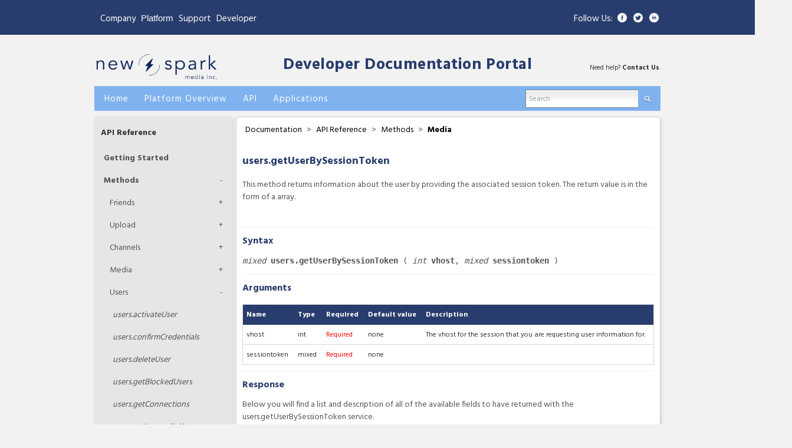

--- FILE ---
content_type: text/html; encoding=utf-8;charset=utf-8
request_url: http://developer.filemobile.com/mediadetail/5709471?groupId=11707&top=11699
body_size: 14788
content:
<!DOCTYPE html PUBLIC "-//W3C//DTD XHTML 1.0 Strict//EN" "http://www.w3.org/TR/xhtml1/DTD/xhtml1-strict.dtd">
<html xmlns="http://www.w3.org/1999/xhtml" xmlns:fb="http://www.facebook.com/2008/fbml" xml:lang="en" lang="en">
<head>
	<meta http-equiv="Content-Type" content="text/html;charset=utf-8" />
	<meta name="viewport" content="width=device-width, initial-scale=1">


	<title>
					getUserBySessionToken |  New Spark Media Platform Developer Documentation Portal</title>
	
	<!-- Mimic Internet Explorer 8 -->
  	<meta http-equiv="X-UA-Compatible" content="IE=EmulateIE8" >
  	
  	<link rel="alternate" type="application/rss+xml" title="RSS" href="http://developer.filemobile.com/feed.xml" />
	<link rel="icon" type="image/x-icon" href="https://s3.amazonaws.com/assets.filemobile.com/359/images/favicon.ico">
    <script type="text/javascript">
	    (function(){
			if(window.location.host == "developer.crowdspark.com"){
				window.location.host="developer.newspark.ca";}
		}())
	</script>
	<script type="text/javascript">var selectedVHost = 2; var sessionCookieName = 'SABRE_ID';</script>
       <link rel="stylesheet" type="text/css" href="/services/cssloader?id=64520" />
      <meta name="title" content="getUserBySessionToken" />
      <meta name="description" content="&lt;p&gt;This method returns information about the user by providing the associated session token. The return value is in the form of a &lt;span data-scayt_word=&quot;array&quot; data-scaytid=&quot;2&quot;&gt;array&lt;/span&gt;.&lt;/p&gt;
" />
      <meta name="author" content=" " />
      <meta name="id" content="5709471" />



    <!-- if app is fb loggin'd initiate if not do not render code -->
    
    		<script type="text/javascript">
    			function logoutUser(){
    				location.href = '/action/v2/logout?redirectUrl=home';
    			}
    		</script>
    	

	<script type="text/javascript">
		var baseurl = "developer.filemobile.com";
		var basepage = "mediadetail";
		var subpage = "5709471";
		var redirectUrl = "";
		var assetbase = "https://assets.newspark.ca/2";
	</script>

    <script type="text/javascript" src="/static/vidcom/v3/js/jquery-1.6.2.min.js"></script> 
    <script type="text/javascript" src="/static/vidcom/v3/js/jquery-ui-1.8.14.min.js"></script> 
    <script type="text/javascript" src="/static/vidcom/v3/js/jquery-cookie.js"></script> 
    <script type="text/javascript" src="/static/vidcom/v3/js/SWFEmbed.js"></script> 
    <script type="text/javascript" src="/static/vidcom/v3/js/fmValidateForm.js"></script>
    <script type="text/javascript" src="/static/vidcom/v3/js/fmTabify.js"></script>
    <script type="text/javascript" src="/static/vidcom/v3/js/community_v3.0.0.js"></script>
    <script type="text/javascript" src="https://assets.newspark.ca/2/docs/script_staging.js"></script>
 

</head>
<body id="body" class="page_mediadetail">

	
	
	<!-- links header template -->

	<header id="FMWrapper" class="container-fluid links">
		<div class="container">
			<div class="row">
				<div class="span6 left">
					<div class="floater">
					<ul>
						<li>
							<a href="https://www.newspark.ca/">Company</a>
						</li>
						<li style="margin">
							
							<div class="dropdown">
							  <button class="dropbtn" style=" padding: 0px;">Platform</button>
							  <div class="dropdown-content">
								<a class="mflink" href="https://eu-platform.newspark.ca/">Mediafactory EU</a>
							    <a class="mflink" href="https://platform.newspark.ca">Mediafactory NA</a>

							  </div>
							</div>
						</li>
						<li>
							<a href="https://www.newspark.ca">Support</a>
						</li>
						<li>
							<a href="/home">Developer</a>
						</li>
					</ul>
					</div>
				</div>
				<div class="span6">
					<!-- right links template -->

	<div class="right_links hidden-phone">
		<div class="follow">
			<div>Follow Us:</div>
			<ul>
				<li class="icon">
					<a href="https://www.facebook.com/CrowdSpark/" target="_blank">
						<img alt="Facebook" src="https://assets.newspark.ca/359/images/FB-icon.png">
					</a>
				</li>
				<li class="icon">
					<a href="https://twitter.com/newsparkca" target="_blank">
						<img alt="Twitter" src="https://assets.newspark.ca/359/images/Tw-icon.png">
					</a>
				</li>
				<li class="icon">
					<a href="https://www.linkedin.com/company/new-spark-media-inc/" target="_blank">
						<img alt="Linkedin" src="https://assets.newspark.ca/359/images/In-icon.png">
					</a>
				</li>
			</ul>
		</div>
	</div>

<!-- end right links -->
				</div>
			</div>
		</div>
	</header>

<!-- end links header -->
<div class="wrapper">
	<div class="header">
		<div class="header clearfix">
			<a href="https://developer.newspark.ca/"><img width="210px" alt="New Spark Media Platform" src="https://storage.newspark.ca/storage/11095595/1546" /></a>
			<h1><a style="margin-top:40px;margin-left: 95px;" href="/home">Developer Documentation Portal</a></h1>
			<div id="support-header" style="float:right;">Need help? <a href="https://www.newspark.ca" target="_blank">Contact  Us</a>.</div>
		</div>
	<div class="clear"></div>
</div>
<div class="menu">
	<ul>
		<li><a href="/home" title="New Spark Media Developer Documentation homepage"><strong>Home</strong></a></li>
		<li><a href="/doc?groupId=11655&top=11655" title="Get an idea of what New Spark Media can do"><strong>Platform Overview</strong></a></li>
		<li><a href="/doc?groupId=11699&top=11699" title="Reference code and examples for the platform API"><strong>API</strong></a></li>
		<li><a href="/doc?groupId=11749&top=11749" title="How to use New Spark Media Platform applications"><strong>Applications</strong></a></li>
		<!--li><a href="/doc?groupId={%nav:navTemplateSystem}&top={%nav:navTemplateSystem}" title="Understanding how our templates work"><strong>Template System</strong></a></li-->
	<!--	<li><a href="/doc?groupId={%nav:navMediaFactoryHelp}&top={%nav:navMediaFactoryHelp}" title="Step by step instructions to carry out New Spark Media Platform tasks"><strong>New Spark Media Platform Help</strong></a></li> -->
	</ul>
	<form action="/searchresults/" method="get" id="headerSearch">
		<ul class="search formBox">
			<li class="searchinput">
				<input type="hidden" name="groupId" value="11707" />
				<input type="hidden" name="top" value="11699" />
				<input type="text" onblur="searchFormBlur(this, 'Search')" onclick="searchFormClick(this, 'Search')" class="fmTextInput searchgrey" value="Search" name="q" id="search" style="background:transparent url(/static/vidcom/v3/images/form.gif) top left repeat-x" />
			</li>

			<li><a onclick="$('#headerSearch').submit();" href="#"><strong><span class="glass">Search</span></strong></a></li>
		
		</ul>
	</form>
	<div class="clear"></div>
</div>
	
	<div class="content clearfix page basemediadetail sub5709471">
	
		<!-- Let's log a hit while we're here -->
<!-- turn this back on after editing docs <fm:LogHit mid="{$media_id}" /> -->

<form id="globalStoredVars" style="display:none;">
	<input type="hidden" name="parent" id="parent" value="5709471" />
	<input type="hidden" name="mediaTitle" id="mediaTitle" value="getUserBySessionToken" />
	<input type="hidden" name="username" id="username" value=" " />
	<input type="hidden" name="channel" id="channel" value="18519" />
	<input type="hidden" name="userid" id="userid" value="1" />
	<input type="hidden" name="moderationComments" id="moderationComments" value="approved" />
	<input type="hidden" name="failmessage" id="failmessage" value="Sorry. Your comment was not submitted. Please try again." />
    <input type="hidden" name="language" id="language" value="en"/>
</form>




	
		

				


		<!-- Dynamic Sidebars -->
		
				<!-- Case: API Reference: Methods: Media -->
					<div class="boxtiny left">
	<!-- Section Title -->
	<h4><a href="/doc?groupId=11699">
			
				API Reference
			</a>
	</h4>

	<!-- Parent Categories -->
	<ul id="parent" class="groups">

		
		
			
				<li class="child">
					
							

										<a href="/mediadetail/5561721?groupId=11699&amp;top=11699" id="g_11719" class="parentGroup">Getting Started</a>
										<div class="clear"></div>

								
						
				</li>

			

			
			
				<li class="child">
					
							<a href="/doc?groupId=11717&top=11699" title="See all Methods docs"
								id="g_11717" class="parentGroup under
									">
								Methods
							</a>
							<a class="expand" title="Expand this section">+</a>
							<div class="clear"></div>
									<ul id="children_11717" class="groups">
										
											
												<!-- has grandchildren -->

													
														
															
																
																		<li>
																	
																
															
															

																<a href="/doc?groupId=545065&top=11699" title="See all Friends docs" id="g_545065" class="childGroup under">Friends</a>
																<a class="expand" title="Expand this section">+</a>
																<div class="clear"></div>

																	<ul id="grandchild" class="groups">

																		
																			
																				<li class="child">
																					<a href="/mediadetail/19744305?groupId=11707&top=11699" id="g_19744305" class="subChildGroup">
																					<span style="text-transform:lowercase">Friends.</span>addFriend</a>
																				</li>
																			
																				<li class="child">
																					<a href="/mediadetail/19744181?groupId=11707&top=11699" id="g_19744181" class="subChildGroup">
																					<span style="text-transform:lowercase">Friends.</span>getFriends</a>
																				</li>
																			
																				<li class="child">
																					<a href="/mediadetail/19744347?groupId=11707&top=11699" id="g_19744347" class="subChildGroup">
																					<span style="text-transform:lowercase">Friends.</span>getMyFriends</a>
																				</li>
																			
																				<li class="child">
																					<a href="/mediadetail/22615603?groupId=11707&top=11699" id="g_22615603" class="subChildGroup">
																					<span style="text-transform:lowercase">Friends.</span>removeFriend</a>
																				</li>
																			
																		

																	</ul><!-- end grandchildren -->
																

															</li>

														
															
																
																		<li>
																	
																
															
															

																<a href="/doc?groupId=11659&top=11699" title="See all Upload docs" id="g_11659" class="childGroup under">Upload</a>
																<a class="expand" title="Expand this section">+</a>
																<div class="clear"></div>

																	<ul id="grandchild" class="groups">

																		
																			
																				<li class="child">
																					<a href="/mediadetail/5567299?groupId=11707&top=11699" id="g_5567299" class="subChildGroup">
																					<span style="text-transform:lowercase">Upload.</span>Uploading Files</a>
																				</li>
																			
																		

																	</ul><!-- end grandchildren -->
																

															</li>

														
															
																
																		<li>
																	
																
															
															

																<a href="/doc?groupId=11705&top=11699" title="See all Channels docs" id="g_11705" class="childGroup under">Channels</a>
																<a class="expand" title="Expand this section">+</a>
																<div class="clear"></div>

																	<ul id="grandchild" class="groups">

																		
																			
																				<li class="child">
																					<a href="/mediadetail/5547087?groupId=11707&top=11699" id="g_5547087" class="subChildGroup">
																					<span style="text-transform:lowercase">Channels.</span>deleteChannel</a>
																				</li>
																			
																				<li class="child">
																					<a href="/mediadetail/5547093?groupId=11707&top=11699" id="g_5547093" class="subChildGroup">
																					<span style="text-transform:lowercase">Channels.</span>getChannelInfo</a>
																				</li>
																			
																				<li class="child">
																					<a href="/mediadetail/5547095?groupId=11707&top=11699" id="g_5547095" class="subChildGroup">
																					<span style="text-transform:lowercase">Channels.</span>getChannels</a>
																				</li>
																			
																				<li class="child">
																					<a href="/mediadetail/5547097?groupId=11707&top=11699" id="g_5547097" class="subChildGroup">
																					<span style="text-transform:lowercase">Channels.</span>newChannel</a>
																				</li>
																			
																		

																	</ul><!-- end grandchildren -->
																

															</li>

														
															
																
																		<li>
																	
																
															
															

																<a href="/doc?groupId=11707&top=11699" title="See all Media docs" id="g_11707" class="childGroup under">Media</a>
																<a class="expand" title="Expand this section">+</a>
																<div class="clear"></div>

																	<ul id="grandchild" class="groups">

																		
																			
																				<li class="child" class="child">
																					<a href="/mediadetail/25720258?groupId=11707&top=11699" id="g_25720258" class="subChildGroup">
																					<span style="text-transform:lowercase">Media.</span>abortMultiPartUpload</a>
																				</li>
																			
																				<li class="child" class="child">
																					<a href="/mediadetail/5547171?groupId=11707&top=11699" id="g_5547171" class="subChildGroup">
																					<span style="text-transform:lowercase">Media.</span>addToFavorites</a>
																				</li>
																			
																				<li class="child" class="child">
																					<a href="/mediadetail/25720254?groupId=11707&top=11699" id="g_25720254" class="subChildGroup">
																					<span style="text-transform:lowercase">Media.</span>completeMultiPartUpload</a>
																				</li>
																			
																				<li class="child" class="child">
																					<a href="/mediadetail/25720256?groupId=11707&top=11699" id="g_25720256" class="subChildGroup">
																					<span style="text-transform:lowercase">Media.</span>createMultiPartUpload</a>
																				</li>
																			
																				<li class="child" class="child">
																					<a href="/mediadetail/5547099?groupId=11707&top=11699" id="g_5547099" class="subChildGroup">
																					<span style="text-transform:lowercase">Media.</span>deleteFile</a>
																				</li>
																			
																				<li class="child" class="child">
																					<a href="/mediadetail/28813634?groupId=11707&top=11699" id="g_28813634" class="subChildGroup">
																					<span style="text-transform:lowercase">Media.</span>getComments</a>
																				</li>
																			
																				<li class="child" class="child">
																					<a href="/mediadetail/18744309?groupId=11707&top=11699" id="g_18744309" class="subChildGroup">
																					<span style="text-transform:lowercase">Media.</span>getFileByExternalID</a>
																				</li>
																			
																				<li class="child" class="child">
																					<a href="/mediadetail/5547107?groupId=11707&top=11699" id="g_5547107" class="subChildGroup">
																					<span style="text-transform:lowercase">Media.</span>getFileInfo</a>
																				</li>
																			
																				<li class="child" class="child">
																					<a href="/mediadetail/5547109?groupId=11707&top=11699" id="g_5547109" class="subChildGroup">
																					<span style="text-transform:lowercase">Media.</span>getFiles</a>
																				</li>
																			
																				<li class="child" class="child">
																					<a href="/mediadetail/21338601?groupId=11707&top=11699" id="g_21338601" class="subChildGroup">
																					<span style="text-transform:lowercase">Media.</span>getMediaByMetaData</a>
																				</li>
																			
																				<li class="child" class="child">
																					<a href="/mediadetail/34992974?groupId=11707&top=11699" id="g_34992974" class="subChildGroup">
																					<span style="text-transform:lowercase">Media.</span>getMediaByTag</a>
																				</li>
																			
																				<li class="child" class="child">
																					<a href="/mediadetail/5547151?groupId=11707&top=11699" id="g_5547151" class="subChildGroup">
																					<span style="text-transform:lowercase">Media.</span>getTagList</a>
																				</li>
																			
																				<li class="child" class="child">
																					<a href="/mediadetail/18923599?groupId=11707&top=11699" id="g_18923599" class="subChildGroup">
																					<span style="text-transform:lowercase">Media.</span>getUploadURL</a>
																				</li>
																			
																				<li class="child" class="child">
																					<a href="/mediadetail/5547165?groupId=11707&top=11699" id="g_5547165" class="subChildGroup">
																					<span style="text-transform:lowercase">Media.</span>getUserRatingforFile</a>
																				</li>
																			
																				<li class="child" class="child">
																					<a href="/mediadetail/5547115?groupId=11707&top=11699" id="g_5547115" class="subChildGroup">
																					<span style="text-transform:lowercase">Media.</span>insertTextFile</a>
																				</li>
																			
																				<li class="child" class="child">
																					<a href="/mediadetail/5547119?groupId=11707&top=11699" id="g_5547119" class="subChildGroup">
																					<span style="text-transform:lowercase">Media.</span>logHit</a>
																				</li>
																			
																				<li class="child" class="child">
																					<a href="/mediadetail/9440471?groupId=11707&top=11699" id="g_9440471" class="subChildGroup">
																					<span style="text-transform:lowercase">Media.</span>logShare</a>
																				</li>
																			
																				<li class="child" class="child">
																					<a href="/mediadetail/5547153?groupId=11707&top=11699" id="g_5547153" class="subChildGroup">
																					<span style="text-transform:lowercase">Media.</span>makeHidden</a>
																				</li>
																			
																				<li class="child" class="child">
																					<a href="/mediadetail/5547161?groupId=11707&top=11699" id="g_5547161" class="subChildGroup">
																					<span style="text-transform:lowercase">Media.</span>makeShown</a>
																				</li>
																			
																				<li class="child" class="child">
																					<a href="/mediadetail/5547123?groupId=11707&top=11699" id="g_5547123" class="subChildGroup">
																					<span style="text-transform:lowercase">Media.</span>rateFile</a>
																				</li>
																			
																				<li class="child" class="child">
																					<a href="/mediadetail/9912489?groupId=11707&top=11699" id="g_9912489" class="subChildGroup">
																					<span style="text-transform:lowercase">Media.</span>reportOffensive</a>
																				</li>
																			
																				<li class="child" class="child">
																					<a href="/mediadetail/5547125?groupId=11707&top=11699" id="g_5547125" class="subChildGroup">
																					<span style="text-transform:lowercase">Media.</span>setModerationStatus</a>
																				</li>
																			
																				<li class="child" class="child">
																					<a href="/mediadetail/32624776?groupId=11707&top=11699" id="g_32624776" class="subChildGroup">
																					<span style="text-transform:lowercase">Media.</span>transcribeVideo</a>
																				</li>
																			
																				<li class="child" class="child">
																					<a href="/mediadetail/5547129?groupId=11707&top=11699" id="g_5547129" class="subChildGroup">
																					<span style="text-transform:lowercase">Media.</span>trashFile</a>
																				</li>
																			
																				<li class="child" class="child">
																					<a href="/mediadetail/5547145?groupId=11707&top=11699" id="g_5547145" class="subChildGroup">
																					<span style="text-transform:lowercase">Media.</span>untrashFile</a>
																				</li>
																			
																				<li class="child" class="child">
																					<a href="/mediadetail/5547147?groupId=11707&top=11699" id="g_5547147" class="subChildGroup">
																					<span style="text-transform:lowercase">Media.</span>updateFile</a>
																				</li>
																			
																				<li class="child" class="child">
																					<a href="/mediadetail/18924401?groupId=11707&top=11699" id="g_18924401" class="subChildGroup">
																					<span style="text-transform:lowercase">Media.</span>uploadCompleted</a>
																				</li>
																			
																				<li class="child" class="child">
																					<a href="/mediadetail/5709215?groupId=11707&top=11699" id="g_5709215" class="subChildGroup">
																					<span style="text-transform:lowercase">Media.</span>vote</a>
																				</li>
																			
																		

																	</ul><!-- end grandchildren -->
																

															</li>

														
															
																
																	<li class="child">
																	
																
																
															
															

																<a href="/doc?groupId=11709&top=11699" title="See all Users docs" id="g_11709" class="childGroup under">Users</a>
																<a class="expand" title="Expand this section">+</a>
																<div class="clear"></div>

																	<ul id="grandchild" class="groups">

																		
																			
																				<li class="child">
																					<a href="/mediadetail/34456959?groupId=11707&top=11699" id="g_34456959" class="subChildGroup">
																					<span style="text-transform:lowercase">Users.</span>activateUser</a>
																				</li>
																			
																				<li class="child">
																					<a href="/mediadetail/5547173?groupId=11707&top=11699" id="g_5547173" class="subChildGroup">
																					<span style="text-transform:lowercase">Users.</span>confirmCredentials</a>
																				</li>
																			
																				<li class="child">
																					<a href="/mediadetail/37390778?groupId=11707&top=11699" id="g_37390778" class="subChildGroup">
																					<span style="text-transform:lowercase">Users.</span>deleteUser</a>
																				</li>
																			
																				<li class="child">
																					<a href="/mediadetail/34997098?groupId=11707&top=11699" id="g_34997098" class="subChildGroup">
																					<span style="text-transform:lowercase">Users.</span>getBlockedUsers</a>
																				</li>
																			
																				<li class="child">
																					<a href="/mediadetail/34706641?groupId=11707&top=11699" id="g_34706641" class="subChildGroup">
																					<span style="text-transform:lowercase">Users.</span>getConnections</a>
																				</li>
																			
																				<li class="child">
																					<a href="/mediadetail/5709473?groupId=11707&top=11699" id="g_5709473" class="subChildGroup">
																					<span style="text-transform:lowercase">Users.</span>getLoggedInUser</a>
																				</li>
																			
																				<li class="child">
																					<a href="/mediadetail/5547175?groupId=11707&top=11699" id="g_5547175" class="subChildGroup">
																					<span style="text-transform:lowercase">Users.</span>getSessionToken</a>
																				</li>
																			
																				<li class="child">
																					<a href="/mediadetail/5709471?groupId=11707&top=11699" id="g_5709471" class="subChildGroup active">
																					<span style="text-transform:lowercase">Users.</span>getUserBySessionToken</a>
																				</li>
																			
																				<li class="child">
																					<a href="/mediadetail/5547181?groupId=11707&top=11699" id="g_5547181" class="subChildGroup">
																					<span style="text-transform:lowercase">Users.</span>getUserInfo</a>
																				</li>
																			
																				<li class="child">
																					<a href="/mediadetail/8935355?groupId=11707&top=11699" id="g_8935355" class="subChildGroup">
																					<span style="text-transform:lowercase">Users.</span>getUserInfoByDeviceID</a>
																				</li>
																			
																				<li class="child">
																					<a href="/mediadetail/5709477?groupId=11707&top=11699" id="g_5709477" class="subChildGroup">
																					<span style="text-transform:lowercase">Users.</span>getUserInfoByEmail</a>
																				</li>
																			
																				<li class="child">
																					<a href="/mediadetail/10680904?groupId=11707&top=11699" id="g_10680904" class="subChildGroup">
																					<span style="text-transform:lowercase">Users.</span>getUserInfoByExternalID</a>
																				</li>
																			
																				<li class="child">
																					<a href="/mediadetail/34483543?groupId=11707&top=11699" id="g_34483543" class="subChildGroup">
																					<span style="text-transform:lowercase">Users.</span>getUserInfoByPhone</a>
																				</li>
																			
																				<li class="child">
																					<a href="/mediadetail/5547183?groupId=11707&top=11699" id="g_5547183" class="subChildGroup">
																					<span style="text-transform:lowercase">Users.</span>getUserInfoByUserName</a>
																				</li>
																			
																				<li class="child">
																					<a href="/mediadetail/5547187?groupId=11707&top=11699" id="g_5547187" class="subChildGroup">
																					<span style="text-transform:lowercase">Users.</span>getUsers</a>
																				</li>
																			
																				<li class="child">
																					<a href="/mediadetail/34456961?groupId=11707&top=11699" id="g_34456961" class="subChildGroup">
																					<span style="text-transform:lowercase">Users.</span>regenerateCode</a>
																				</li>
																			
																				<li class="child">
																					<a href="/mediadetail/34548745?groupId=11707&top=11699" id="g_34548745" class="subChildGroup">
																					<span style="text-transform:lowercase">Users.</span>regenerateCode</a>
																				</li>
																			
																				<li class="child">
																					<a href="/mediadetail/5547189?groupId=11707&top=11699" id="g_5547189" class="subChildGroup">
																					<span style="text-transform:lowercase">Users.</span>register</a>
																				</li>
																			
																				<li class="child">
																					<a href="/mediadetail/5547191?groupId=11707&top=11699" id="g_5547191" class="subChildGroup">
																					<span style="text-transform:lowercase">Users.</span>registerOrUpdate</a>
																				</li>
																			
																				<li class="child">
																					<a href="/mediadetail/34489189?groupId=11707&top=11699" id="g_34489189" class="subChildGroup">
																					<span style="text-transform:lowercase">Users.</span>registerOrUpdateV2</a>
																				</li>
																			
																				<li class="child">
																					<a href="/mediadetail/34548705?groupId=11707&top=11699" id="g_34548705" class="subChildGroup">
																					<span style="text-transform:lowercase">Users.</span>sendVerificationCode</a>
																				</li>
																			
																				<li class="child">
																					<a href="/mediadetail/34461727?groupId=11707&top=11699" id="g_34461727" class="subChildGroup">
																					<span style="text-transform:lowercase">Users.</span>setPassword</a>
																				</li>
																			
																				<li class="child">
																					<a href="/mediadetail/5547193?groupId=11707&top=11699" id="g_5547193" class="subChildGroup">
																					<span style="text-transform:lowercase">Users.</span>updateUserInfo</a>
																				</li>
																			
																				<li class="child">
																					<a href="/mediadetail/34486747?groupId=11707&top=11699" id="g_34486747" class="subChildGroup">
																					<span style="text-transform:lowercase">Users.</span>validateCode</a>
																				</li>
																			
																				<li class="child">
																					<a href="/mediadetail/34548707?groupId=11707&top=11699" id="g_34548707" class="subChildGroup">
																					<span style="text-transform:lowercase">Users.</span>validateVerificationCode</a>
																				</li>
																			
																				<li class="child">
																					<a href="/mediadetail/5547199?groupId=11707&top=11699" id="g_5547199" class="subChildGroup">
																					<span style="text-transform:lowercase">Users.</span>verifyUserEmail</a>
																				</li>
																			
																		

																	</ul><!-- end grandchildren -->
																

															</li>

														
															
																
																		<li>
																	
																
															
															

																<a href="/doc?groupId=11711&top=11699" title="See all Groups docs" id="g_11711" class="childGroup under">Groups</a>
																<a class="expand" title="Expand this section">+</a>
																<div class="clear"></div>

																	<ul id="grandchild" class="groups">

																		
																			
																				<li class="child">
																					<a href="/mediadetail/5547253?groupId=11707&top=11699" id="g_5547253" class="subChildGroup">
																					<span style="text-transform:lowercase">Groups.</span>addMedia</a>
																				</li>
																			
																				<li class="child">
																					<a href="/mediadetail/5547211?groupId=11707&top=11699" id="g_5547211" class="subChildGroup">
																					<span style="text-transform:lowercase">Groups.</span>addMember</a>
																				</li>
																			
																				<li class="child">
																					<a href="/mediadetail/8933849?groupId=11707&top=11699" id="g_8933849" class="subChildGroup">
																					<span style="text-transform:lowercase">Groups.</span>addMembersToGroupByFilters</a>
																				</li>
																			
																				<li class="child">
																					<a href="/mediadetail/5547215?groupId=11707&top=11699" id="g_5547215" class="subChildGroup">
																					<span style="text-transform:lowercase">Groups.</span>createGroup</a>
																				</li>
																			
																				<li class="child">
																					<a href="/mediadetail/5547221?groupId=11707&top=11699" id="g_5547221" class="subChildGroup">
																					<span style="text-transform:lowercase">Groups.</span>getGroup</a>
																				</li>
																			
																				<li class="child">
																					<a href="/mediadetail/5547225?groupId=11707&top=11699" id="g_5547225" class="subChildGroup">
																					<span style="text-transform:lowercase">Groups.</span>getGroups</a>
																				</li>
																			
																				<li class="child">
																					<a href="/mediadetail/5547249?groupId=11707&top=11699" id="g_5547249" class="subChildGroup">
																					<span style="text-transform:lowercase">Groups.</span>getGroupTree</a>
																				</li>
																			
																				<li class="child">
																					<a href="/mediadetail/5547231?groupId=11707&top=11699" id="g_5547231" class="subChildGroup">
																					<span style="text-transform:lowercase">Groups.</span>isMediaInGroup</a>
																				</li>
																			
																				<li class="child">
																					<a href="/mediadetail/5547251?groupId=11707&top=11699" id="g_5547251" class="subChildGroup">
																					<span style="text-transform:lowercase">Groups.</span>isUserInGroup</a>
																				</li>
																			
																				<li class="child">
																					<a href="/mediadetail/29891570?groupId=11707&top=11699" id="g_29891570" class="subChildGroup">
																					<span style="text-transform:lowercase">Groups.</span>moveMediaToGroup</a>
																				</li>
																			
																				<li class="child">
																					<a href="/mediadetail/5547255?groupId=11707&top=11699" id="g_5547255" class="subChildGroup">
																					<span style="text-transform:lowercase">Groups.</span>removeMedia</a>
																				</li>
																			
																				<li class="child">
																					<a href="/mediadetail/5547237?groupId=11707&top=11699" id="g_5547237" class="subChildGroup">
																					<span style="text-transform:lowercase">Groups.</span>removeMember</a>
																				</li>
																			
																				<li class="child">
																					<a href="/mediadetail/5547241?groupId=11707&top=11699" id="g_5547241" class="subChildGroup">
																					<span style="text-transform:lowercase">Groups.</span>updateGroup</a>
																				</li>
																			
																				<li class="child">
																					<a href="/mediadetail/5547243?groupId=11707&top=11699" id="g_5547243" class="subChildGroup">
																					<span style="text-transform:lowercase">Groups.</span>updateMember</a>
																				</li>
																			
																		

																	</ul><!-- end grandchildren -->
																

															</li>

														
															
																
																		<li>
																	
																
															
															

																<a href="/doc?groupId=11715&top=11699" title="See all Collections docs" id="g_11715" class="childGroup under">Collections</a>
																<a class="expand" title="Expand this section">+</a>
																<div class="clear"></div>

																	<ul id="grandchild" class="groups">

																		
																			
																				<li class="child">
																					<a href="/mediadetail/5547333?groupId=11707&top=11699" id="g_5547333" class="subChildGroup">
																					<span style="text-transform:lowercase">Collections.</span>addFileToCollection</a>
																				</li>
																			
																				<li class="child">
																					<a href="/mediadetail/9795812?groupId=11707&top=11699" id="g_9795812" class="subChildGroup">
																					<span style="text-transform:lowercase">Collections.</span>createCollection</a>
																				</li>
																			
																				<li class="child">
																					<a href="/mediadetail/5547355?groupId=11707&top=11699" id="g_5547355" class="subChildGroup">
																					<span style="text-transform:lowercase">Collections.</span>deleteCollection</a>
																				</li>
																			
																				<li class="child">
																					<a href="/mediadetail/18039593?groupId=11707&top=11699" id="g_18039593" class="subChildGroup">
																					<span style="text-transform:lowercase">Collections.</span>getCollectionByName</a>
																				</li>
																			
																				<li class="child">
																					<a href="/mediadetail/5701965?groupId=11707&top=11699" id="g_5701965" class="subChildGroup">
																					<span style="text-transform:lowercase">Collections.</span>getCollectionData</a>
																				</li>
																			
																				<li class="child">
																					<a href="/mediadetail/5701961?groupId=11707&top=11699" id="g_5701961" class="subChildGroup">
																					<span style="text-transform:lowercase">Collections.</span>getCollectionInfo</a>
																				</li>
																			
																				<li class="child">
																					<a href="/mediadetail/5547323?groupId=11707&top=11699" id="g_5547323" class="subChildGroup">
																					<span style="text-transform:lowercase">Collections.</span>getCollections</a>
																				</li>
																			
																				<li class="child">
																					<a href="/mediadetail/5547353?groupId=11707&top=11699" id="g_5547353" class="subChildGroup">
																					<span style="text-transform:lowercase">Collections.</span>updateCollectionInfo</a>
																				</li>
																			
																				<li class="child">
																					<a href="/mediadetail/5547325?groupId=11707&top=11699" id="g_5547325" class="subChildGroup">
																					<span style="text-transform:lowercase">Collections.</span>updateManualCollection</a>
																				</li>
																			
																				<li class="child">
																					<a href="/mediadetail/5547329?groupId=11707&top=11699" id="g_5547329" class="subChildGroup">
																					<span style="text-transform:lowercase">Collections.</span>updateSearchCollection</a>
																				</li>
																			
																		

																	</ul><!-- end grandchildren -->
																

															</li>

														
															
																
																		<li>
																	
																
															
															

																<a href="/doc?groupId=11721&top=11699" title="See all System docs" id="g_11721" class="childGroup under">System</a>
																<a class="expand" title="Expand this section">+</a>
																<div class="clear"></div>

																	<ul id="grandchild" class="groups">

																		
																			
																				<li class="child">
																					<a href="/mediadetail/5547363?groupId=11707&top=11699" id="g_5547363" class="subChildGroup">
																					<span style="text-transform:lowercase">System.</span>echoData</a>
																				</li>
																			
																				<li class="child">
																					<a href="/mediadetail/10718926?groupId=11707&top=11699" id="g_10718926" class="subChildGroup">
																					<span style="text-transform:lowercase">System.</span>echoTime</a>
																				</li>
																			
																				<li class="child">
																					<a href="/mediadetail/10720574?groupId=11707&top=11699" id="g_10720574" class="subChildGroup">
																					<span style="text-transform:lowercase">System.</span>echoTimeStamp</a>
																				</li>
																			
																				<li class="child">
																					<a href="/mediadetail/10611381?groupId=11707&top=11699" id="g_10611381" class="subChildGroup">
																					<span style="text-transform:lowercase">System.</span>echoTimeZone</a>
																				</li>
																			
																				<li class="child">
																					<a href="/mediadetail/5547365?groupId=11707&top=11699" id="g_5547365" class="subChildGroup">
																					<span style="text-transform:lowercase">System.</span>multicall</a>
																				</li>
																			
																		

																	</ul><!-- end grandchildren -->
																

															</li>

														
															
																
																		<li>
																	
																
															
															

																<a href="/doc?groupId=11739&top=11699" title="See all Geo docs" id="g_11739" class="childGroup under">Geo</a>
																<a class="expand" title="Expand this section">+</a>
																<div class="clear"></div>

																	<ul id="grandchild" class="groups">

																		
																			
																				<li class="child">
																					<a href="/mediadetail/5600577?groupId=11707&top=11699" id="g_5600577" class="subChildGroup">
																					<span style="text-transform:lowercase">Geo.</span>getEventsFromArea</a>
																				</li>
																			
																				<li class="child">
																					<a href="/mediadetail/5600579?groupId=11707&top=11699" id="g_5600579" class="subChildGroup">
																					<span style="text-transform:lowercase">Geo.</span>getGroupsFromArea</a>
																				</li>
																			
																				<li class="child">
																					<a href="/mediadetail/5600583?groupId=11707&top=11699" id="g_5600583" class="subChildGroup">
																					<span style="text-transform:lowercase">Geo.</span>getMediaFromArea</a>
																				</li>
																			
																				<li class="child">
																					<a href="/mediadetail/5600589?groupId=11707&top=11699" id="g_5600589" class="subChildGroup">
																					<span style="text-transform:lowercase">Geo.</span>getUsersFromArea</a>
																				</li>
																			
																		

																	</ul><!-- end grandchildren -->
																

															</li>

														
															
																
																		<li>
																	
																
															
															

																<a href="/doc?groupId=40069&top=11699" title="See all I18n docs" id="g_40069" class="childGroup under">I18n</a>
																<a class="expand" title="Expand this section">+</a>
																<div class="clear"></div>

																	<ul id="grandchild" class="groups">

																		
																			
																				<li class="child">
																					<a href="/mediadetail/9159985?groupId=11707&top=11699" id="g_9159985" class="subChildGroup">
																					<span style="text-transform:lowercase">I18n.</span>createCategory</a>
																				</li>
																			
																				<li class="child">
																					<a href="/mediadetail/9159979?groupId=11707&top=11699" id="g_9159979" class="subChildGroup">
																					<span style="text-transform:lowercase">I18n.</span>deleteCategory</a>
																				</li>
																			
																				<li class="child">
																					<a href="/mediadetail/9159955?groupId=11707&top=11699" id="g_9159955" class="subChildGroup">
																					<span style="text-transform:lowercase">I18n.</span>getCategories</a>
																				</li>
																			
																				<li class="child">
																					<a href="/mediadetail/9159991?groupId=11707&top=11699" id="g_9159991" class="subChildGroup">
																					<span style="text-transform:lowercase">I18n.</span>getStrings</a>
																				</li>
																			
																				<li class="child">
																					<a href="/mediadetail/9159995?groupId=11707&top=11699" id="g_9159995" class="subChildGroup">
																					<span style="text-transform:lowercase">I18n.</span>getStringsFromCategories</a>
																				</li>
																			
																				<li class="child">
																					<a href="/mediadetail/9159999?groupId=11707&top=11699" id="g_9159999" class="subChildGroup">
																					<span style="text-transform:lowercase">I18n.</span>updateString</a>
																				</li>
																			
																				<li class="child">
																					<a href="/mediadetail/9160011?groupId=11707&top=11699" id="g_9160011" class="subChildGroup">
																					<span style="text-transform:lowercase">I18n.</span>updateStringsForCategory</a>
																				</li>
																			
																		

																	</ul><!-- end grandchildren -->
																

															</li>

														
															
																
																		<li>
																	
																
															
															

																<a href="/doc?groupId=43498&top=11699" title="See all Vhost docs" id="g_43498" class="childGroup under">Vhost</a>
																<a class="expand" title="Expand this section">+</a>
																<div class="clear"></div>

																	<ul id="grandchild" class="groups">

																		
																			
																				<li class="child">
																					<a href="/mediadetail/21349409?groupId=11707&top=11699" id="g_21349409" class="subChildGroup">
																					<span style="text-transform:lowercase">Vhost.</span>getAPIDailySummary</a>
																				</li>
																			
																				<li class="child">
																					<a href="/mediadetail/10849658?groupId=11707&top=11699" id="g_10849658" class="subChildGroup">
																					<span style="text-transform:lowercase">Vhost.</span>getAuditLog</a>
																				</li>
																			
																				<li class="child">
																					<a href="/mediadetail/21002917?groupId=11707&top=11699" id="g_21002917" class="subChildGroup">
																					<span style="text-transform:lowercase">Vhost.</span>getStorageDailySummary</a>
																				</li>
																			
																				<li class="child">
																					<a href="/mediadetail/27727824?groupId=11707&top=11699" id="g_27727824" class="subChildGroup">
																					<span style="text-transform:lowercase">Vhost.</span>getUserDetails</a>
																				</li>
																			
																		

																	</ul><!-- end grandchildren -->
																

															</li>

														
															
																
																		<li>
																	
																
															
															

																<a href="/doc?groupId=719672&top=11699" title="See all InstantWinner docs" id="g_719672" class="childGroup under">InstantWinner</a>
																<a class="expand" title="Expand this section">+</a>
																<div class="clear"></div>

																	<ul id="grandchild" class="groups">

																		
																			
																				<li class="child">
																					<a href="/mediadetail/33847182?groupId=11707&top=11699" id="g_33847182" class="subChildGroup">
																					<span style="text-transform:lowercase">InstantWinner.</span>answer</a>
																				</li>
																			
																				<li class="child">
																					<a href="/mediadetail/33847170?groupId=11707&top=11699" id="g_33847170" class="subChildGroup">
																					<span style="text-transform:lowercase">InstantWinner.</span>enter</a>
																				</li>
																			
																				<li class="child">
																					<a href="/mediadetail/33847180?groupId=11707&top=11699" id="g_33847180" class="subChildGroup">
																					<span style="text-transform:lowercase">InstantWinner.</span>getEntryForToday</a>
																				</li>
																			
																		

																	</ul><!-- end grandchildren -->
																

															</li>

														
															
																
																		<li>
																	
																
															
															

																<a href="/doc?groupId=736671&top=11699" title="See all Notifications docs" id="g_736671" class="childGroup under">Notifications</a>
																<a class="expand" title="Expand this section">+</a>
																<div class="clear"></div>

																	<ul id="grandchild" class="groups">

																		
																			
																		

																	</ul><!-- end grandchildren -->
																

															</li>

														
															
																
																		<li>
																	
																
															
															

																<a href="/doc?groupId=736868&top=11699" title="See all Game docs" id="g_736868" class="childGroup under">Game</a>
																<a class="expand" title="Expand this section">+</a>
																<div class="clear"></div>

																	<ul id="grandchild" class="groups">

																		
																			
																		

																	</ul><!-- end grandchildren -->
																

															</li>

														
													

												


										

									</ul> <!-- end children -->

						
				</li>

			

			
			

			
			

			
			

			
			

			
			

			
			

			
			

			
			

			
			

			
			

			
			

			
			

			
			

			
			

			
		
	</ul><!-- end parent -->
</div>
				
		<!-- for some reason, deleting this comment breaks the page -->


				<div class="boxgallery right">

						<!-- Breadcrumb -->
						<div class="breadcrumb">
							
								
									
										
											
												
													
														<a href="/home">Documentation</a> &gt;
													
												
												<a href="/doc?groupId=11699&top=11699">API Reference</a> &gt;
											
										
										<a href="/doc?groupId=11707&top=11699">Methods</a> &gt;
									
								
								
									<a class="lit">Media</a>
								
								
							
						</div>

						<div class="tabBox">

							<div class="tabContents" style="padding-top:10px;">

								<div class="clear"></div>

								
									

										<h1>
										
											
												
													<span class="method">Users.</span>getUserBySessionToken
												
											

											
										
										</h1>

										<div class="docs">


                                                   
                                                    

                                                        <p>This method returns information about the user by providing the associated session token. The return value is in the form of a <span data-scayt_word="array" data-scaytid="2">array</span>.</p>
<br />

         												<h2>Syntax</h2>

        												<code><i>mixed</i> <b>users.getUserBySessionToken</b> ( <i>int</i> <b>vhost</b>, <i>mixed</i> <b>sessiontoken</b> )</code>

        												<h2>Arguments</h2>
        												<table class="" style="width: 100%;"><thead><tr class="index"><th><nobr>Name</nobr></th><th>Type</th><th><nobr>Required</nobr></th><th><nobr>Default value</nobr></th><th>Description</th></tr></thead><tr><td><nobr>vhost</nobr></td><td><nobr>int</nobr></td><td><nobr><span style="color:red">Required</span></nobr></td><td>none</td><td>The vhost for the session that you are requesting user information for.</td></tr><tr><td><nobr>sessiontoken</nobr></td><td><nobr>mixed</nobr></td><td><nobr><span style="color:red">Required</span></nobr></td><td>none</td><td></td></tr></table>

        												<div class="clear"></div>

        												<h2 id='table1'>Response</h2><p>Below you will find a list and description of all of the available fields to have returned with the users.getUserBySessionToken service.</p><table class="list table table-striped" style="width: 100%;"><thead class="thead-dark"><tr class="index"><th><nobr>Name</nobr></th><th><nobr>Type</nobr></th><th><nobr>Description</nobr></th></tr></thead><tr><td><nobr>id</nobr></td><td><nobr>INT</nobr></td><td><nobr>The user id for the requested user.</nobr></td></tr><tr><td><nobr>user</nobr></td><td><nobr>STRING</nobr></td><td><nobr>The username for the requested user.</nobr></td></tr><tr><td><nobr>password</nobr></td><td><nobr>STRING</nobr></td><td><nobr>An encrypted hash containing the user's password.</nobr></td></tr><tr><td><nobr>email</nobr></td><td><nobr>STRING</nobr></td><td><nobr>The e-mail address for the requested user.</nobr></td></tr><tr><td><nobr>firstname</nobr></td><td><nobr>STRING</nobr></td><td><nobr>The first name of the requested user.</nobr></td></tr><tr><td><nobr>lastname</nobr></td><td><nobr>STRING</nobr></td><td><nobr>The last name for the requested user.</nobr></td></tr><tr><td><nobr>city</nobr></td><td><nobr>STRING</nobr></td><td><nobr>The city for the requested user.</nobr></td></tr><tr><td><nobr>gender</nobr></td><td><nobr>CHAR</nobr></td><td><nobr>The gender of the requested user.</nobr></td></tr><tr><td><nobr>birthdate</nobr></td><td><nobr>DATE</nobr></td><td><nobr>The birthdate of the requested user.</nobr></td></tr><tr><td><nobr>cellphone</nobr></td><td><nobr>STRING</nobr></td><td><nobr>The users cell phone number.</nobr></td></tr><tr><td><nobr>phone</nobr></td><td><nobr>STRING</nobr></td><td><nobr>The users telephone number.</nobr></td></tr><tr><td><nobr>website</nobr></td><td><nobr>STRING</nobr></td><td><nobr>The users website.</nobr></td></tr><tr><td><nobr>occupation</nobr></td><td><nobr>STRING</nobr></td><td><nobr>The users occupation.</nobr></td></tr><tr><td><nobr>address1</nobr></td><td><nobr>STRING</nobr></td><td><nobr>The first line of the users address.</nobr></td></tr><tr><td><nobr>address2</nobr></td><td><nobr>STRING</nobr></td><td><nobr>The second line of the users address.</nobr></td></tr><tr><td><nobr>postalcode</nobr></td><td><nobr>STRING</nobr></td><td><nobr>The postal code of the requested user.</nobr></td></tr><tr><td><nobr>state</nobr></td><td><nobr>STRING</nobr></td><td><nobr>The state of the requested user.</nobr></td></tr><tr><td><nobr>language</nobr></td><td><nobr>STRING</nobr></td><td><nobr>The requested users language.</nobr></td></tr><tr><td><nobr>country</nobr></td><td><nobr>STRING</nobr></td><td><nobr>The requested users country.</nobr></td></tr><tr><td><nobr>description</nobr></td><td><nobr>STRING</nobr></td><td><nobr>A description of the requested user.</nobr></td></tr><tr><td><nobr>storage</nobr></td><td><nobr>INT</nobr></td><td><nobr>??</nobr></td></tr><tr><td><nobr>avatar</nobr></td><td><nobr>INT</nobr></td><td><nobr>An integer for the media item of the requested users avatar.</nobr></td></tr><tr><td><nobr>created</nobr></td><td><nobr>DATETIME</nobr></td><td><nobr>The date and time that the user was created.</nobr></td></tr><tr><td><nobr>lastlogin</nobr></td><td><nobr>DATETIME</nobr></td><td><nobr>The date and time that the user was last logged into the system.</nobr></td></tr><tr><td><nobr>random1</nobr></td><td><nobr>INT</nobr></td><td><nobr>A random number used for activating the account.</nobr></td></tr><tr><td><nobr>random2</nobr></td><td><nobr>INT</nobr></td><td><nobr>A random number used for activating the account.</nobr></td></tr><tr><td><nobr>accounttype</nobr></td><td><nobr>INT</nobr></td><td><nobr>Not currently implemented.</nobr></td></tr><tr><td><nobr>active</nobr></td><td><nobr>BOOLEAN</nobr></td><td><nobr>Whether or not the requested user is activated.</nobr></td></tr><tr><td><nobr>disabled</nobr></td><td><nobr>BOOLEAN</nobr></td><td><nobr>Whether or not the requested user's account is disabled.</nobr></td></tr><tr><td><nobr>newsletter</nobr></td><td><nobr>BOOLEAN</nobr></td><td><nobr>Whether or not the requested user has requested the newsletter. 0 is false, 1 is true.</nobr></td></tr><tr><td><nobr>nickname</nobr></td><td><nobr>STRING</nobr></td><td><nobr>The requested users nickname.</nobr></td></tr><tr><td><nobr>attempts</nobr></td><td><nobr>INT</nobr></td><td><nobr>The number of login attempts for the user since the last successful login.</nobr></td></tr><tr><td><nobr>mobileblog</nobr></td><td><nobr>STRING</nobr></td><td><nobr>A url for a mobile blog for the requested user.</nobr></td></tr><tr><td><nobr>publicfiles</nobr></td><td><nobr>INT</nobr></td><td><nobr>The number of media items that user has uploaded to the system. <BR> NOTE: You can find the value of notdeniedfiles by subtracting deniedfiles from publicfiles.</nobr></td></tr><tr><td><nobr>unmoderatedfiles</nobr></td><td><nobr>INT</nobr></td><td><nobr>The number of media items the user has uploaded to the system that have yet to be moderated.</nobr></td></tr><tr><td><nobr>approvedfiles</nobr></td><td><nobr>INT</nobr></td><td><nobr>The number of media items that the user has uploaded to the system.</nobr></td></tr><tr><td><nobr>deniedfiles</nobr></td><td><nobr>INT</nobr></td><td><nobr>The number of media items uploaded by the user that have been denied.</nobr></td></tr><tr><td><nobr>unmoderatedcomments</nobr></td><td><nobr>INT</nobr></td><td><nobr>The number of comments the user has posted that have yet to be moderated.</nobr></td></tr><tr><td><nobr>approvedcomments</nobr></td><td><nobr>INT</nobr></td><td><nobr>The number of comments the user has posted that have been approved.  <BR> NOTE: You can find the value of notdeniedcomments by calculating the sum of approvedcomments plus unmoderatedcomments.</nobr></td></tr><tr><td><nobr>deniedcomments</nobr></td><td><nobr>INT</nobr></td><td><nobr>The number of comments the user has posted that have been denied.</nobr></td></tr><tr><td><nobr>notdeniedcomments</nobr></td><td><nobr>INT</nobr></td><td><nobr>The number of comments the user has posted that have been approved or have yet to be mopderated.</nobr></td></tr><tr><td><nobr>friends</nobr></td><td><nobr>STRING</nobr></td><td><nobr>The number of users that have confirmed knowing this user.</nobr></td></tr><tr><td><nobr>friends_notconfirmed</nobr></td><td><nobr>STRING</nobr></td><td><nobr>The number of users that have yet to confirm knowing this user.</nobr></td></tr><tr><td><nobr>geo_latitude</nobr></td><td><nobr>FLOAT</nobr></td><td><nobr>The geographical latitude for the requested user.</nobr></td></tr><tr><td><nobr>geo_longitude</nobr></td><td><nobr>FLOAT</nobr></td><td><nobr>The geographical longitude for the requested user.</nobr></td></tr><tr><td><nobr>vhost</nobr></td><td><nobr>INT</nobr></td><td><nobr>The vhost for the requested user.</nobr></td></tr><tr><td><nobr>meta</nobr></td><td><nobr>ARRAY</nobr></td><td><nobr>Any meta data that has been collected about the requested user.</nobr></td></tr><tr><td><nobr>no_comment_notifications</nobr></td><td><nobr>INT</nobr></td><td><nobr>Set to 1 to prevent the user from receiving comment notifications. Set to 0 to allow the user to receive them.</nobr></td></tr><tr><td><nobr>profile_complete</nobr></td><td><nobr>BOOLEAN</nobr></td><td><nobr>Whether or not the requested user has a complete profile.</nobr></td></tr><tr><td><nobr>externalids</nobr></td><td><nobr>ARRAY</nobr></td><td><nobr>The user's external IDs, if any.</nobr></td></tr></table><table class="list table table-striped" style="width: 100%;"><thead class="thead-dark"><tr><td><nobr>followers</nobr></td><td><nobr>INT</nobr></td><td><nobr>The number of user's following the user.</nobr></td></tr><tr><td><nobr>following</nobr></td><td><nobr>INT</nobr></td><td><nobr>The number of user's the user follows.</nobr></td></tr></table>

                                                        <h2>Sample Response</h2>
                                                        <div class="sampleResponse">
														    
															    
															        <div class="sampleResponse">
<h5>Sample REST Response<br />http://api.newspark.ca/services/rest/users/getUserBySessionToken?vhost=[VHOST_ID]&sessiontoken=[USER_ID]&APIKEY=APIKEY</h5>
<pre>
&lt;?xml version=&quot;1.0&quot; encoding=&quot;UTF-8&quot;?&gt;
&lt;result&gt;
  &lt;id&gt;USER_ID&lt;/id&gt;
  &lt;user&gt;USER_NAME&lt;/user&gt;
  &lt;password&gt;HASHED_USER_PASSWORD&lt;/password&gt;
  &lt;email&gt;USER_EMAIL&lt;/email&gt;
  &lt;firstname&gt;USER_FIRSTNAME&lt;/firstname&gt;
  &lt;lastname&gt;USER_LASTNAME&lt;/lastname&gt;
  &lt;city&gt;USER_CITY&lt;/city&gt;
  &lt;gender&gt;M&lt;/gender&gt;
  &lt;birthdate&gt;2011-02-01&lt;/birthdate&gt;
  &lt;cellphone&gt;4162222222&lt;/cellphone&gt;
  &lt;phone&gt;4162222222&lt;/phone&gt;
  &lt;website/&gt;
  &lt;occupation/&gt;
  &lt;address1&gt;1 Toronto Road&lt;/address1&gt;
  &lt;address2/&gt;
  &lt;postalcode&gt;M1M1M1&lt;/postalcode&gt;
  &lt;state&gt;ON&lt;/state&gt;
  &lt;language/&gt;
  &lt;country&gt;CA&lt;/country&gt;
  &lt;description/&gt;
  &lt;storage&gt;0&lt;/storage&gt;
  &lt;avatar&gt;0&lt;/avatar&gt;
  &lt;created&gt;2012-02-03 14:48:50&lt;/created&gt;
  &lt;lastlogin&gt;2012-02-03 16:30:11&lt;/lastlogin&gt;
  &lt;random1&gt;5045&lt;/random1&gt;
  &lt;random2&gt;151285996&lt;/random2&gt;
  &lt;accounttype&gt;0&lt;/accounttype&gt;
  &lt;active&gt;1&lt;/active&gt;
  &lt;disabled&gt;0&lt;/disabled&gt;
  &lt;newsletter&gt;0&lt;/newsletter&gt;
  &lt;openidurl/&gt;
  &lt;nickname/&gt;
  &lt;attempts&gt;0&lt;/attempts&gt;
  &lt;mobileblog&gt;0&lt;/mobileblog&gt;
  &lt;publicfiles&gt;0&lt;/publicfiles&gt;
  &lt;unmoderatedfiles&gt;0&lt;/unmoderatedfiles&gt;
  &lt;approvedfiles&gt;0&lt;/approvedfiles&gt;
  &lt;deniedfiles&gt;0&lt;/deniedfiles&gt;
  &lt;friends&gt;1&lt;/friends&gt;
  &lt;friends_notconfirmed&gt;0&lt;/friends_notconfirmed&gt;
  &lt;geo_latitude&gt;41.83209336689739&lt;/geo_latitude&gt;
  &lt;geo_longitude&gt;-84.44921875&lt;/geo_longitude&gt;
  &lt;vhost&gt;VHOST_ID&lt;/vhost&gt;
  &lt;meta&gt;
    &lt;lang&gt;en&lt;/lang&gt;
    &lt;twitterUserName/&gt;
    &lt;rules&gt;1&lt;/rules&gt;
  &lt;/meta&gt;
  &lt;no_comment_notifications&gt;0&lt;/no_comment_notifications&gt;
  &lt;profile_complete&gt;1&lt;/profile_complete&gt;
  &lt;externalids/&gt;
&lt;/result&gt;
</pre>
</div>
<div class="sampleResponse">
<h5>Sample JSON Response</h5>
<pre>
{
    "status": true,
    "result": {
        "id": USER_ID,
        "user": "USER_NAME",
        "password": "HASHED_USER_PASSWORD",
        "email": "USER_EMAIL",
        "firstname": "USER_FIRSTNAME",
        "lastname": "USER_LASTNAME",
        "city": "Toronto",
        "gender": "M",
        "birthdate": "2011-02-01",
        "cellphone": "4162222222",
        "phone": "4162222222",
        "website": "",
        "occupation": "",
        "address1": "1 Toronto Road",
        "address2": null,
        "postalcode": "M1M1M1",
        "state": "ON",
        "language": "",
        "country": "CA",
        "description": "",
        "storage": 0,
        "avatar": 0,
        "created": "2012-02-03 14:48:50",
        "lastlogin": "2012-02-03 16:30:11",
        "random1": 5045,
        "random2": 151285996,
        "accounttype": 0,
        "active": "1",
        "disabled": "0",
        "newsletter": "0",
        "openidurl": "",
        "nickname": "",
        "attempts": 0,
        "mobileblog": 0,
        "publicfiles": 0,
        "unmoderatedfiles": 0,
        "approvedfiles": 0,
        "deniedfiles": 0,
        "friends": 1,
        "friends_notconfirmed": 0,
        "geo_latitude": "41.83209336689739",
        "geo_longitude": "-84.44921875",
        "vhost": 231,
        "meta": {
            "lang": "en",
            "twitterUserName": "",
            "rules": "1"
        },
        "no_comment_notifications": 0,
        "profile_complete": 1,
        "externalids": []
    }
}
</pre>
</div>
															    
														    
														</div>

        												<h2>Code examples</h2>

        												<select name="codeSelector" id="codeSelector" onchange="showExample(this.value);"><option value="">- - select - -</option><optgroup label="PHP"><option value="tab1">PHP-RPC</option><option value="tab2">PEAR XMLRPC client</option><option value="tab3">SabreTooth XMLRPC client</option><option value="tab4">Zend XMLRPC client</option></optgroup><optgroup label="Actionscript"><option value="tab5">Actionscript 2</option><option value="tab6">Actionscript 3</option></optgroup><optgroup label="VB.NET"><option value="tab7">REST service example</option></optgroup><optgroup label="Javascript"><option value="tab8">jQuery JSON</option></optgroup><optgroup label="New Spark Developers"><option value="tab9">Local API</option></optgroup></select><div style="padding: 20px 0;" id="codeExamples"><div id="tab1" style="display:none"><h2>PHP-RPC</h2><pre style="background: #F8E9A3; border: 1px dotted #000; padding: 5px;">
$path = &#039;https://api.newspark.ca/services/php&#039;;

// Listing the arguments
$arguments = array(
  &#039;APIKEY&#039; =&gt; &#039;YOURAPIKEY&#039;,
  &#039;method&#039; =&gt; &#039;users.getUserBySessionToken&#039;,
  &#039;vhost&#039; =&gt; &#039;2&#039;,
  &#039;sessiontoken&#039; =&gt; $sessiontoken
);

// http_build_query basically turns an array into a url-encoded list of variables
$url = $path .&#039;?&#039; . http_build_query($arguments,null,&#039;&amp;&#039;);

// get the contents from the specified url
$data = file_get_contents($url);

// transform it back into php data structures
$data = unserialize($data);

// the actual data is stored in $data[&#039;result&#039;]

print_r($data[&#039;result&#039;]);</pre><a href="#editor" onclick="$('codeSelector').focus();">back to top</a></div><div id="tab2" style="display:none"><h2>PEAR XMLRPC client</h2><pre style="background: #F8E9A3; border: 1px dotted #000; padding: 5px;">
// Include the client
require_once &#039;XML/RPC.php&#039;;

// Create the XMLRPC Client
$client = new XML_RPC_Client(&#039;/services/xmlrpc?APIKEY={YOURAPIKEY}&#039;, &#039;api.newspark.ca&#039;);

// PEAR&#039;s XML-RPC client requires all arguments to wrapped in a special value class
// XML_RPC_encode converts this automatically

$arguments = array(
  XML_RPC_encode(&#039;2&#039;),
  XML_RPC_encode($sessiontoken)
);

// Creating an XML-RPC message
$message = new XML_RPC_Message(&#039;users.getUserBySessionToken&#039;,$arguments);

// Sending the message to the server
$response = $client-&gt;send($message);

// We also need to decode the response back to normal PHP types
$response = XML_RPC_decode($response);

print_r($response);</pre><a href="#editor" onclick="$('codeSelector').focus();">back to top</a></div><div id="tab3" style="display:none"><h2>SabreTooth XMLRPC client</h2><pre style="background: #F8E9A3; border: 1px dotted #000; padding: 5px;">
// Include the client
require_once &#039;Sabre/XMLRPC/Client.php&#039;;

// Create the XMLRPC Client
$xmlrpc = new Sabre_XMLRPC_Client(&#039;https://api.newspark.ca/services/xmlrpc?APIKEY={YOURAPIKEY}&#039;);

$arguments = array(
  &#039;2&#039;,
  $sessiontoken
);

$data = $xmlrpc-&gt;invoke(&#039;users.getUserBySessionToken&#039;,$arguments);

print_r($data);</pre><a href="#editor" onclick="$('codeSelector').focus();">back to top</a></div><div id="tab4" style="display:none"><h2>Zend XMLRPC client</h2><pre style="background: #F8E9A3; border: 1px dotted #000; padding: 5px;">
// Include the client
require_once &#039;Zend/XmlRpc/Client.php&#039;;

// Create the XMLRPC Client
$client = new Zend_XmlRpc_Client(&#039;https://api.newspark.ca/services/xmlrpc?APIKEY={YOURAPIKEY}&#039;);

$arguments = array(
  &#039;2&#039;,
  $sessiontoken
);

$data = $client-&gt;call(&#039;users.getUserBySessionToken&#039;,$arguments);

print_r($data);</pre><a href="#editor" onclick="$('codeSelector').focus();">back to top</a></div><div id="tab5" style="display:none"><h2>Actionscript 2</h2><pre style="background: #F8E9A3; border: 1px dotted #000; padding: 5px;">    /*
     *     In ActionScript 2 remote service calls are done using the RemotingConnector Component.
     *     An instance of the component must exist on the stage and have an instance name.
     *
     *     Results and Faults are handled by addEventListener&#039;s and the call parameters are placed inside of an associative array
     *
     *     You must also specify the service class and method names under the appropriate property fields of the component
     */

    var gatewayURL:String = &quot;/services/amf2&quot;;
    //Set up service call
    myRemConn_rc.gatewayUrl = gatewayURL;
    myRemConn_rc.serviceName = &quot;users&quot;;
    myRemConn_rc.methodName = &quot;getUserBySessionToken&quot;;
    myRemConn_rc.params = {2:vhost, sessiontoken:sessiontoken};
    myRemConn_rc.addEventListener(&quot;result&quot;, widgetResult);
    myRemConn_rc.addEventListener(&quot;status&quot;, widgetFault);

    //Make the call
    myRemConn_rc.trigger();

    /*
    *  Handles service result.
    */
    function widgetResult(ev:Object){
        //Do stuff
        //Data is returned inside of ev.target.results
        //(i.e. ev.traget.results.description or ev.traget.results.settings.color)
    }

    /*
    *  Handles service fault.
    */
    function widgetFault(ev:Object){
        //Display Error
        trace(&quot;Categories Error - &quot; + ev.code + &quot; -  &quot; + ev.data.faultstring);
    }</pre><a href="#editor" onclick="$('codeSelector').focus();">back to top</a></div><div id="tab6" style="display:none"><h2>Actionscript 3</h2><pre style="background: #F8E9A3; border: 1px dotted #000; padding: 5px;">    /*
     *  In ActionScript 3 remote service calls are done using the NetConnection Object.
     *  A Responder Object controls what functions handle successful or failed calls
     *  and any parameters for the call are placed in an array and passed as a parameter
     *  in the NetConnection.call() method.
     */

    var gatewayURL:String = &quot;/services/amf2&quot;;
    var parameters:Array = new Array(vhost, sessiontoken);

    var connection:NetConnection = new NetConnection();
    connection.connect(gatewayURL);
    connection.call(&quot;users.getUserBySessionToken&quot;, new Responder(widgetResult, widgetFault), parameters);


    /*
     *   Handles service result.
     */
    function widgetResult(ev:Object):void{
        //Do stuff
        //Data is returned inside of ev
        //(i.e. ev.description or ev.settings.color)
    }


    /*
    *  Handles service fault.
    */
    function widgetFault(ev:Object):void{
        //Display Error
        error.showError(parentClip, ev.code + &quot; -  &quot; + ev.description, &quot;Please refresh your browser to try again.&quot;);
        error.x = (parentClip.width - error.width) / 2;
        error.y = (parentClip.height - error.height) / 2;
    }</pre><a href="#editor" onclick="$('codeSelector').focus();">back to top</a></div><div id="tab7" style="display:none"><h2>REST service example</h2><pre style="background: #F8E9A3; border: 1px dotted #000; padding: 5px;">&lt;%@ Page Language=&quot;vb&quot; %&gt;
&lt;%


&#039; REST gateway
dim gateway as string = &quot;http://api.newspark.ca/services/rest/&quot;

&#039; Service + method we&#039;re calling.
dim method as string = &quot;users/getUserBySessionToken&quot;

dim apiKey as string = &quot;YOURAPIKEY&quot;

dim url as string = gateway &amp; method &amp; &quot;?APIKEY=&quot; &amp; apiKey &amp;  &quot;&amp;vhost=2&quot; &amp;  &quot;&amp;sessiontoken=&quot; &amp; sessiontoken

&#039; HTTP Client
dim wcHTTPScrape as new System.net.WebClient()

&#039; Opening a stream
dim objInput as System.IO.Stream = wcHTTPScrape.OpenRead(url)

dim objReader as new System.IO.StreamReader ( objInput )

&#039; Reading the entire HTTP response and output it
Response.Write ( objReader.ReadToEnd () )


objReader.Close ()
objInput.Close ()

%&gt;
</pre><a href="#editor" onclick="$('codeSelector').focus();">back to top</a></div><div id="tab8" style="display:none"><h2>jQuery JSON</h2><pre style="background: #F8E9A3; border: 1px dotted #000; padding: 5px;">
/*
* jQuery post example
*/

function getUserBySessionToken ( sessiontoken ) {

var params = {
    &quot;method&quot; :      &#039;users.getUserBySessionToken&#039;,
    &quot;vhost&quot; :       2,
    &quot;sessiontoken&quot; : sessiontoken}

$.post(&#039;/services/json&#039;,params
,function(response){
    console.log(response);
});

</pre><a href="#editor" onclick="$('codeSelector').focus();">back to top</a></div><div id="tab9" style="display:none"><h2>Local API</h2><pre style="background: #F8E9A3; border: 1px dotted #000; padding: 5px;">
// Get the Service Mapper

$mapper = Sabre_ServiceMap_Mapper::getMapper();

// Calling the method
$data = $mapper-&gt;users-&gt;getUserBySessionToken( 2, $sessiontoken );

print_r($data);</pre><a href="#editor" onclick="$('codeSelector').focus();">back to top</a></div></div>

        											
        											
        											

										</div>

									
								


								<script type="text/javascript">

									$(document).ready(function(){

    									$('a.restRequest').click(function(){
    									   toggleRequest(this);
    									});

    									$('a.jsonRequest').click(function(){

                                            

                                            portalJSONRequest({'element':this,'method':'media', 'methodName':'getUserBySessionToken', 'perms': perms});

    									});

									});
								</script>


						    </div>

						</div>

			</div>

		<div class="boxgallery right t">

			

			<div id="commentHolder">

				<h2>

	    			
					0 comments
					



				</h2>


				


	
		<div class="comments">
		<div class="s3">
		
		
				<div id="ajaxComments">
			
		
	



	
	
	
	
		<div id="noResultsComments">
		Be the first to comment on  getUserBySessionToken.
		</div>
	

	

	<div class="comment clearfix" id="newajaxcomment" style="display:none;background-color: rgb(255, 248, 214);">

		<div id="newajaxalert" style="display:none;">
		
				Your comment has been submitted for review by our moderators and will appear shortly.
			
		</div>
		<div class="user clearfix">
			<div class="info clearfix">
				<span class="name">
					 
				</span>
				<span class="posted">
					posted
				</span>
				<abbr class="timestamp" title="">just now</abbr>
			</div>
		</div>
		<div class="content">
			<p id="newajaxmessage"></p>
		</div>
		
		
			<div class="rating">
				<div id="vote0" class="value">0</div>
				<span class="like disabled">Like</span>
			</div>
			
		
		<span onclick="fmReport(5709471, 1, this)" class="report">report</span>
	</div>
	
	
	
	
			<input type="hidden" value="Please login to like this comment." id="loginLike" />
		
	
	
		
			<div class="pagercontainer clearfix">
				<div class="pager clearfix">
					<table align="center">
						<tr>
							<td>
		
							
														
									
										
												
										
										
														
									
			
							</td>
						</tr>
					</table>		
				</div>
			</div>
						
		



	

								

			
		
				</div>
			
	
		</div>
		</div>
	
			</div>
			<div id="clearfix"></div>

			<div class="gotcomment" id="comments" style="display:none;">
				<div class="boxmedium alt">
					<div class="top"></div>
					<div class="inside">
						Thank you! Your comment will need to be moderated and should appear shortly.
					</div>
					<div class="bottom"></div>
				</div>
			</div>

			<div id="confirm"></div>

			<div class="gotcomment" id="commentsError" style="display:none;">
				<div class="boxmedium alt">
					<div class="topError"></div>
					<div class="insideError" id="errorCaptcha">
						Sorry. Your comment was not submitted. Please try again.
					</div>
					<div class="bottomError"></div>
				</div>
			</div>

			<div id="confirm clear"></div>


			<!-- Add a Comment -->
			<div>

				<div class="formBox">

					<h2 id="mdCommentHeader">Add a Comment</h2>

					<div id="commentForm" class="clearfix">


													<!--
</fm:Switch>

													<li class="label">
														<br />
														<fm:Switch value="{%var:multimediaComments}">
														<fm:Case value="false">
															<script type="text/javascript">

																var page = "comment";
															    var uploadpage = "upload";
															    var mediapage = "mediadetail";
															</script>

															<a id="startUploadButton" onclick="textupload();" class="fmButtonSm left"><span>{%forms:post}</span></a>
														</fm:Case>
														<fm:Default>
															<a id="startUploadButton" onclick="upload();" class="fmButtonSm left"><span>{%forms:post}</span></a>
															<a class="fmButtonSm left" id="btnCancel" style="display:none;" type="button" onclick="swfu.cancelQueue();" disabled="disabled" ><span>{%upload:cancelAll}</span></a>
														</fm:Default>
														</fm:Switch>
													</li>
												</ul>


												<fm:Switch value="{%var:moderationComment}">
													<fm:Case value="notdenied">
														<input type="hidden" name="successmessage" id="successmessage" value="{%mediaDetail:commentModNotDenied}" />
													</fm:Case>
													<fm:Default>
														<input type="hidden" name="successmessage" id="successmessage" value="{%mediaDetail:commentMod}" />
													</fm:Default>
												</fm:Switch>

											</form>
										</div>
										<div id="postUpload"></div>
										<div class="clear"></div>
										<div id="loader" style="display:none">Please wait..</div>
									</div>

								</div>

								<fm:Switch value="{%var:webcamComment}">
								<fm:Case value="true">

								<div class="formbox" style="display:none;">

									<div class="webcam">

										<script type="text/javascript">
										    document.write(SWFEmbed('/static/widgets/mmc_uploader/mmc_webcam.swf', 500, 378,{ 'vhost': {$$vhostid}, 'parentid': {$$media_id}, 'channel': {%var:channelComments}, 'recordingLength' : '20'}, '', '', true, 'always').replace( /SABRE_ID/, 'sessiontoken' ));
										</script>

									</div>

								</div>

								</fm:Case>
								</fm:Switch>

							</div>
-->

							<!--
<fm:Switch value="{%var:webcamComment}">
							<fm:Case value="true">

								<script type="text/javascript">
								$(document).ready(function(){
									$('#commentboxes').fmTabify();
								});
								</script>

							</fm:Case>
							</fm:Switch>

						<fm:Else>
-->

							<!-- Anonymous Comment -->
							<div class="formbox left addcomment">

								

										<script type="text/javascript">    $(document).ready(function() {        $("#submitComment").fmValidateForm({            errorHandlers: [ function(element, message) { handleValidation(element, message); return false; } ]        });    });</script><form action="/action/v2/addanonymouscomment" id="submitComment" onsubmit="if ( !$(this).fmValidateForm(&quot;validate&quot;) ) { return false; }" method="post" >
  <input type="hidden" style="display:none" name="fm_token" value="81d8c5069913232033f86a035edb820f" />


											<input type="hidden" name="redirectUrl" value="/mediadetail/5709471?gotComment=1#comments" />
											<input type="hidden" name="parentId" id="parentId" value="5709471" />
											<input type="hidden" name="author" id="author"/>

											

											

											<ul>

												<li class="label"><label for="author">Name *</label></li>
												<li><input type="text" class="fmTextInput fmInput required" id="author" name="author" title="Name" onchange="$('#author').val() = $(this).val()" /></li>

												<li class="label"><label for="email">Email *</label></li>
												<li><input type="text" class="fmTextInput fmEmail fmInput required" id="email" name="email" title="Email" /></li>

												<li class="label"><label for="message">Comment *</label></li>
												<li><textarea class="fmTextArea fmTextarea required" id="message" name="message" title="Comment" ></textarea></li>

												<li class="label"><label for="captcha">Captcha *</label></li>
												<li><span id="captcha_captcha"><img src="/services/captcha?rand=a462e8d3556bcbe38d9850502c721ffc" alt="captcha" /></span> <input type="text" id="captcha" class="fmCaptcha fmCaptcha" name="captcha" title="Captcha" /></li>

												<li class="label"><br /><span class="fmButtonSm"><input type="submit" id="subCom" value="Post"></span></li>

											</ul>

										</form>
									

							</div>

							<!-- FACEBOOK CONNECT -->
							<!--
<div class="boxsmall right">
								<fm:Switch value="{%var:anonymousComments}">
									<fm:Case value="true">
										<h4>{%forms:commentInfoHeader}</h4>
										<p>{%mediaDetail:eitherOne} <a href="/login?redirectUrl={$$basepage}/{$$subpage}">{%mediaDetail:register}</a> {%mediaDetail:eitherTwoAnonymous}</p>
									</fm:Case>
									<fm:Default>
										<p>{%mediaDetail:eitherOne} <a href="/login?redirectUrl={$$basepage}/{$$subpage}">{%mediaDetail:register}</a> {%mediaDetail:eitherTwo}</p>
									</fm:Default>
								</fm:Switch>

							</div>
-->

						<!--
</fm:Else>

						</fm:IfLoggedIn>
-->

					</div>

				</div>

			</div>

			
	





<script src="https://assets.newspark.ca/2/docs/dump.js" type="text/javascript"></script>
<script src="https://assets.newspark.ca/2/docs/fm-portal.js" type="text/javascript"></script>
<script type="text/javascript" src="/static/contest/v3/js/fmValidateForm.js"></script>
<script type="text/javascript" src="/static/contest/v3/js/fmValidateForm.js"></script>


	
	</div>

	<div class="clear"></div>
<div class="footer mediadetail">

		<div>
			<ul>
				<li><a href="/home" title="New Spark Media Developer Documentation homepage">Home</a></li>
				<li><a href="/doc?groupId=11655&top=11655" title="Get an idea of what the New Spark Media platform can do">Platform Overview</a></li>
				<li><a href="/doc?groupId=11749&top=11749" title="How to use platform applications">Applications</a></li>				
                                <li><a href="/doc?groupId=11699&top=11699" title="Reference code and examples for the platform API">API Reference</a></li>
				<!--li><a href="/doc?groupId={%nav:navTemplateSystem}&top={%nav:navTemplateSystem}" title="Understanding how our templates work">Template System</a></li-->

			</ul>

			<div class="right">
		   		<ul>
					<li><a id="footernav-help" href="/help">Need help? </a><a href="mailto:support@newspark.ca">Contact support</a>.</li>
				</ul>
				<div id="footernav-logo" >
					<a href="https://newspark.ca" target="_blank">
						<img src="https://assets.newspark.ca/359/images/branding/PoweredBy-Blue.png" width="130px" alt="Powered by New Spark Media"/>
					</a>
					<a href="https://newspark.ca/" target="_blank">
						<img src="/static/vidcom/v3/images/vidcom.png" alt="Created using the Media Community white label by New Spark Media"/>
					</a>
				</div>
				<div class="clear"></div>
			</div>
			<div class="clear"></div>
	  </div>

 
</div>
	
	<!-- Start Google Analytics -->
	<script type="text/javascript">
		var gaJsHost = (("https:" == document.location.protocol) ? "https://ssl." : "http://www.");
	    document.write(unescape("%3Cscript src='" + gaJsHost + "google-analytics.com/ga.js' type='text/javascript'%3E%3C/script%3E"));
	</script>
	
	<script type="text/javascript">
	
	    try {
		
	    var FMGlobalTracker = _gat._getTracker("UA-428435-54"); // Filemobile Global Profile, do not change
	    FMGlobalTracker._setDomainName("none");
	    FMGlobalTracker._setAllowLinker(true);
	    FMGlobalTracker._trackPageview();
	    
	    var FMProjectTracker = _gat._getTracker("UA-428435-14"); // Project Profile, must set up in FM Analytics
	    FMProjectTracker._setDomainName("none");
	    FMProjectTracker._setAllowLinker(true);
	    FMProjectTracker._trackPageview();   
	
	    var FMProjectTracker = _gat._getTracker("UA-18775518-15"); // Filemobile Project Lite for Gshiftlabs
	    FMProjectTracker._setDomainName("www.filemobile.com");
	    FMProjectTracker._setAllowLinker(true);
	    FMProjectTracker._trackPageview();   
	 
	    
	    } catch(err) {}
	    
	    
	</script>
	<!-- End Google Analytics -->	
<!-- CrowdSpark LTD -->
<script type="text/javascript">
  var _paq = _paq || [];
  /* tracker methods like "setCustomDimension" should be called before "trackPageView" */
  _paq.push(["setDocumentTitle", document.domain + "/" + document.title]);
  _paq.push(["setCookieDomain", "*.developer.newspark.ca"]);
  _paq.push(["setDomains", ["*.developer.newspark.ca","*.developer.newspark.ca"]]);
  _paq.push(['trackPageView']);
  _paq.push(['enableLinkTracking']);
  (function() {
    var u="https://data.newspark.ca/";
    _paq.push(['setTrackerUrl', u+'js/tracker.php']);
    _paq.push(['setSiteId', '4']);
    var d=document, g=d.createElement('script'), s=d.getElementsByTagName('script')[0];
    g.type='text/javascript'; g.async=true; g.defer=true; g.src=u+'js/tracker.php'; s.parentNode.insertBefore(g,s);
  })();
</script>
<noscript><p><img src="https://data.newspark.ca/js/tracker.php?idsite=4&rec=1" style="border:0;" alt="" /></p></noscript>
<!-- End CrowdSpark LTD Code -->

</body>
</html>

--- FILE ---
content_type: application/javascript
request_url: https://assets.newspark.ca/2/docs/fm-portal.js
body_size: 467
content:
/*
*   Required JS functionality required for the Filemobile portal to function
*/


/*
*   Adds onclick toggling for the rest examples to display
*/
function toggleRequest(element){
    $(element).next().slideToggle('slow');
    return false;
}


/*
*   AJAX request to our getFiles service and adds onclick toggling for the rest examples to display.
*   Will only make the ajax call once per page load

   var element = this;
   
   if($('.jsonRequest').next(':visible').size() == 0 && $('.jsonRequest').next().children('.code').html() == ""){
	   
	   $.post('/services/json',{
            'method': 'media.getFiles',
            'vhost':231,
            'dataType' : 'text',
            'filters' : {'channel': 15519},
            'fields': ['channel','metadata','moderationstatus','status'],
            'returnData' : true
        },
        function(response){
        	$(element).next().slideToggle('slow');
        	$('.code').empty();
        	$('.code').append($.dump(response));
            console.log(response);
            return false;
            
    	});

	}else{
	   $(element).next().slideToggle('slow');
	}

*/
function portalJSONRequest(obj){

    var element = obj.element;
	   
   if($('.jsonRequest').next(':visible').size() == 0 && $('.jsonRequest').next().children('.code').html() == ""){
	   
	   $.post('/services/json',{
            'method': obj.method+"."+obj.methodName,
            'vhost':obj.perms.vhost,
            'dataType' : 'text',
            'filters' : {'channel': obj.perms.filters.channel},
            'fields': obj.perms.fields,
            'returnData' : obj.perms.returnData
        },
        function(response){
        	$(element).next().slideToggle('slow');
        	$('.code').append($.dump(response));
            return false;
    	});

	}else{
	   $(element).next().slideToggle('slow');
	}

}

function showExample(value){

    var $value = $('#'+value);
    $('#codeExamples div').hide();
    $value.children().show();
    $value.show();

}

--- FILE ---
content_type: text/javascript
request_url: http://developer.filemobile.com/static/vidcom/v3/js/fmTabify.js
body_size: 669
content:
/* * 
 * fmTabify jQuery plugin
 * Author:  Ryan Ewen
 * Date:    July 29 2011
 * Fiddle:  http://jsfiddle.net/Nw44f/2/
 * 
 * Usage:   $('.something').fmTabify();
 * Example corresponding HTML:
 * 
 * <div id="something">
 *     <div class="tabBox">
 *         <ul class="tabSelect">
 *             <li><a><span>Tab One</span></a></li>
 *             <li><a><span>Tab Two</span></a></li>
 *         </ul>
 *     </div>
 *     <div>
 *         Tab One Content
 *     </div>
 *     <div>
 *         Tab Two Content
 *     </div>
 * </div>
 * */
(function($) {
    $.fn.fmTabify = function()
    {
        return this.each(function()
        {
            var $element = $(this);
            var $tabBodies = $element.children().not('.tabBox');
            var $tabBox = $element.children('.tabBox');
            var $tabs = $tabBox.children('.tabSelect').children();
         
            // if there is an active tab, hide bodies of non active tabs
            if ( $tabs.siblings('.active').length > 0 )
            {
                var activeTab = $tabs.siblings('.active').index();
                $tabBodies.not(':eq(' + activeTab + ')').hide();
                $tabBodies.eq(activeTab).show();
            }
            // if there is no active tab, set the first one as active
            else
            {
                $tabs.eq(0).addClass('active');
                $tabBodies.not(':first').hide();
                $tabBodies.children(':first').show();
            }
            
            // add click handlers to each tab
            $tabs.each(function()
            {
                var $tab = $(this);
                
                $tab.click(function()
                {
                    $tab.siblings().removeClass('active')
                    $tab.addClass('active');
                    $tabBodies.hide();
                    $tabBodies.eq( $tabs.index($tab) ).show();
                });
            });
        });  
    };
})( jQuery );